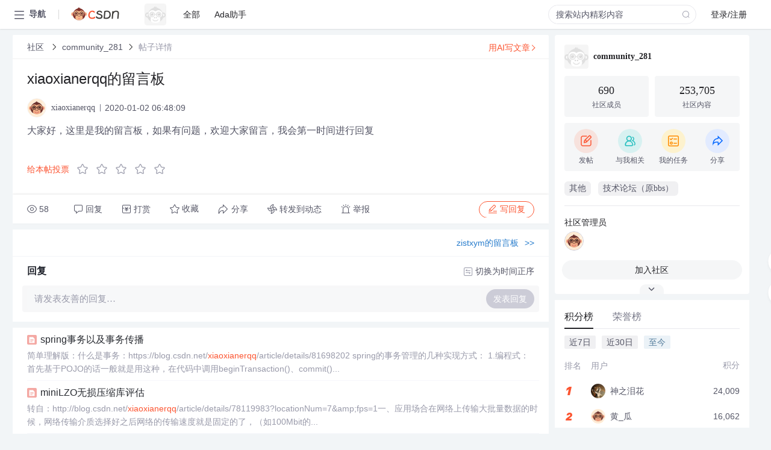

--- FILE ---
content_type: application/javascript; charset=utf-8
request_url: https://g.csdnimg.cn/??asdf/1.1.3/trackad.js,iconfont/nav/iconfont-1.0.1.js,notification/1.3.8/notify.js,notification/1.3.8/main.js
body_size: 11025
content:
!function(t,n,e){var a=!0,r={isVisible:function(t){var n=t.getBoundingClientRect(),e=n.width||n.right||0-n.left||0,a=n.height||n.bottom||0-n.top||0;return e>0&&a>0},isInSight:function(e){const a=e.parentNode,r=this.getDataset(a).pid,i=this.getDataset(e).src;if(-1!=n.cookie.indexOf("c_adb=")&&-1===i.indexOf("adBottom"))return!1;const c=t.innerWidth,s=["476","479","480"];if(c<1720&&-1!=s.indexOf(r))return!1;if("indexSuperise_"+r in localStorage)return!1;var o=e.getBoundingClientRect();if(this.isVisible(e)){var d=t.innerHeight;return o.top<=d+100}return!1},loadImg:function(t){var n=this;if(!t.src){var e=n.getDataset(t).src;t.src=e}},getDataset:function(t){if(t.dataset)return t.dataset;var n=t.attributes,e={};name,matchStr;for(var a=0;a<n.length;a++)matchStr=n[a].name.match(/^data-(.+)/),matchStr=n[a].name.match(/^data-(.+)/),matchStr&&(name=matchStr[1].replace(/-([\da-z])/gi,function(t,n){return n.toUpperCase()}),e[name]=n[a].value);return e},throttle:function(t){var n=null;return function(){var e=new Date,a=this,r=arguments;n||(n=e),e-n>=500&&(t.apply(a,r),n=e)}},checkImgs:function(){for(var t=this,n=e(".pre-img-lasy"),r=0;r<n.length;r++)t.isInSight(n[r])&&t.loadImg(n[r]);a=!0}};void 0===t.csdn&&(t.csdn={}),t.csdn.trackad=r,e(function(){csdn.trackad.checkImgs(),e(t).on("scroll",function(){a&&(a=!1,csdn.trackad.throttle(csdn.trackad.checkImgs()))}),e(t).on("resize",function(){e(this).width(),e(this).height();a&&(a=!1,csdn.trackad.throttle(csdn.trackad.checkImgs()))})})}(window,document,jQuery);;(function(window) {
  var svgSprite = '<svg><symbol id="sousuo" viewBox="0 0 1024 1024"><path d="M719.6779726 653.55865555l0.71080936 0.70145709 191.77828505 191.77828506c18.25658185 18.25658185 18.25658185 47.86273439 0 66.12399318-18.26593493 18.26125798-47.87208744 18.26125798-66.13334544 0l-191.77828505-191.77828506c-0.2338193-0.2338193-0.4676378-0.4676378-0.69678097-0.71081014-58.13206223 44.25257003-130.69075187 70.51978897-209.38952657 70.51978894C253.06424184 790.19776156 98.14049639 635.27869225 98.14049639 444.17380511S253.06424184 98.14049639 444.16912898 98.14049639c191.10488633 0 346.02863258 154.92374545 346.02863259 346.02863259 0 78.6987747-26.27189505 151.25746514-70.51978897 209.38952657z m-275.50884362 43.11621045c139.45428506 0 252.50573702-113.05145197 252.50573702-252.50573702s-113.05145197-252.50573702-252.50573702-252.50573783-252.50573702 113.05145197-252.50573783 252.50573783 113.05145197 252.50573702 252.50573783 252.50573702z"  ></path></symbol><symbol id="gonggong_csdnlogo_" viewBox="0 0 4096 1024"><path d="M1234.16069807 690.46341551c62.96962316 23.02318413 194.30703694 45.91141406 300.51598128 45.91141406 114.44114969 0 178.13952547-31.68724287 183.2407937-80.86454822 4.642424-44.8587714-42.21366937-50.93170978-171.44579784-81.53931916-178.57137886-43.77913792-292.49970264-111.55313011-281.32549604-219.86735976 12.9825927-125.75031047 181.27046257-220.78504823 439.49180199-220.78504822 125.88526465 0 247.93783044 8.87998544 311.17736197 29.60894839l-21.7006331 158.57116851c-41.05306337-14.27815288-198.1937175-34.11641822-304.48363435-34.11641822-107.7744129 0-163.56447339 33.90049151-167.42416309 71.06687432-4.85835069 47.04502922 51.14763648 49.23128703 191.14910897 86.50563321 189.58364043 48.09767188 272.47250144 115.81768239 261.6221849 220.81203906-12.71268432 123.51007099-164.13128096 228.53141851-466.48263918 228.53141851-125.85827383 0-234.33444849-22.96920244-294.09216204-45.93840492l19.730302-157.86940672zM3010.8325562 172.75216735c688.40130256-129.79893606 747.80813523 103.42888812 726.53935551 309.80082928l-40.08139323 381.78539207h-218.51781789l36.57258439-348.20879061c7.90831529-76.68096846 57.13960232-226.66905073-180.54170997-221.05495659-82.26807176 1.99732195-123.05122675 13.2794919-123.05122677 13.27949188s-7.15257186 92.65954408-15.81663059 161.13529804l-41.43093509 394.84895728h-214.3072473l42.53755943-389.15389062 28.09746151-302.43233073z m-869.48282929-18.05687008c49.12332368-5.34418577 124.58970448-10.76934404 228.45044598-10.76934405 173.38913812 0 313.57954648 30.17575597 400.38207891 93.63121421 77.94953781 59.16391512 129.82592689 154.95439631 115.4668015 293.74128117-13.25250106 129.15115596-80.405704 219.57046055-178.16651631 275.4954752-89.44763445 52.74009587-202.16137055 75.27744492-371.66382812 75.27744493-99.94707012 0-195.27870708-5.39816743-267.77609576-16.14052064L2141.37671774 154.69529727z m143.26736381 569.85754561c16.70732823 3.23890047 38.67786969 6.45081009 81.99816339 6.45081009 173.44311979 0 295.7386031-85.23706385 308.01943403-205.07638097 17.84094339-173.2271931-90.63523129-233.79463176-273.39018992-232.74198912-23.67096422 0-56.57279475 0-73.98188473 3.1849188l-42.6725136 428.15565036z" fill="#262626" ></path><path d="M1109.8678928 870.30336371c-41.10704503 14.25116203-126.26313639 23.96786342-245.23874671 23.96786342-342.13585224 0-526.8071603-160.59548129-504.97157302-372.90540663C385.78470347 268.40769434 659.36382925 126.08500985 958.9081404 126.08500985c116.00661824 0 184.32042718 9.33882968 248.31570215 24.99351522l-20.5400271 170.42014604c-42.56455024-14.33213455-142.32268451-27.50366309-223.07926938-27.50366311-176.25016686 0-325.94134993 52.49717834-343.10752238 218.57179958-15.30380469 148.50358623 89.7715245 219.48948804 288.04621451 219.48948804 69.0155707 0 170.77102691-9.8786464 217.81605614-24.15679928l-16.49140154 162.40386737z" fill="#CA0C16" ></path></symbol><symbol id="gonggong_csdnlogodanse_" viewBox="0 0 4096 1024"><path d="M1229.41995733 690.46341551c62.96962316 23.02318413 194.30703694 45.91141406 300.51598128 45.91141406 114.44114969 0 178.13952547-31.68724287 183.2407937-80.86454822 4.642424-44.8587714-42.21366937-50.93170978-171.44579784-81.53931916-178.57137886-43.77913792-292.49970264-111.55313011-281.32549604-219.86735976 12.9825927-125.75031047 181.27046257-220.78504823 439.49180199-220.78504822 125.88526465 0 247.93783044 8.87998544 311.17736197 29.60894839l-21.7006331 158.57116851c-41.05306337-14.27815288-198.1937175-34.11641822-304.48363435-34.11641822-107.7744129 0-163.56447339 33.90049151-167.42416309 71.06687432-4.85835069 47.04502922 51.14763648 49.23128703 191.14910897 86.50563321 189.58364043 48.09767188 272.47250144 115.81768239 261.6221849 220.81203906-12.71268432 123.51007099-164.13128096 228.53141851-466.48263918 228.53141851-125.85827383 0-234.33444849-22.96920244-294.09216204-45.93840492l19.730302-157.86940672zM3006.09181546 172.75216735c688.40130256-129.79893606 747.80813523 103.42888812 726.53935551 309.80082928l-40.08139323 381.78539207h-218.51781789l36.57258439-348.20879061c7.90831529-76.68096846 57.13960232-226.66905073-180.54170997-221.05495659-82.26807176 1.99732195-123.05122675 13.2794919-123.05122677 13.27949188s-7.15257186 92.65954408-15.81663059 161.13529804l-41.43093509 394.84895728h-214.3072473l42.53755943-389.15389062 28.09746151-302.43233073z m-869.48282929-18.05687008c49.12332368-5.34418577 124.58970448-10.76934404 228.45044598-10.76934405 173.38913812 0 313.57954648 30.17575597 400.38207891 93.63121421 77.94953781 59.16391512 129.82592689 154.95439631 115.4668015 293.74128117-13.25250106 129.15115596-80.405704 219.57046055-178.16651631 275.4954752-89.44763445 52.74009587-202.16137055 75.27744492-371.66382812 75.27744493-99.94707012 0-195.27870708-5.39816743-267.77609576-16.14052064L2136.635977 154.69529727z m143.26736381 569.85754561c16.70732823 3.23890047 38.67786969 6.45081009 81.99816339 6.45081009 173.44311979 0 295.7386031-85.23706385 308.01943403-205.07638097 17.84094339-173.2271931-90.63523129-233.79463176-273.39018992-232.74198912-23.67096422 0-56.57279475 0-73.98188473 3.1849188l-42.6725136 428.15565036z m-1174.74919792 145.75052083c-41.10704503 14.25116203-126.26313639 23.96786342-245.23874671 23.96786342-342.13585224 0-526.8071603-160.59548129-504.97157303-372.90540663C381.04396273 268.40769434 654.62308851 126.08500985 954.16739966 126.08500985c116.00661824 0 184.32042718 9.33882968 248.31570215 24.99351522l-20.5400271 170.42014604c-42.56455024-14.33213455-142.32268451-27.50366309-223.07926938-27.50366311-176.25016686 0-325.94134993 52.49717834-343.10752238 218.57179958-15.30380469 148.50358623 89.7715245 219.48948804 288.04621451 219.48948804 69.0155707 0 170.77102691-9.8786464 217.81605614-24.15679928l-16.49140154 162.40386737z"  ></path></symbol><symbol id="xieboke1" viewBox="0 0 1024 1024"><path d="M204.70021457 751.89799169h657.99199211a33.6932867 33.6932867 0 0 1 0 67.33536736H163.68452703a33.53966977 33.53966977 0 0 1-18.74125054-5.68382181c-18.63883902-9.4218307-18.17798882-29.44322156-15.20806401-39.17228615C199.0675982 570.27171976 309.41567149 409.58853908 435.38145354 290.12586836A243.22661203 243.22661203 0 0 1 536.97336934 234.20935065c138.10150976-33.79569759 228.3257813-29.95527721 318.60125827-28.52152054-17.15387692 20.48224105-36.20236071 41.6301547-57.29906892 62.93168529-3.1747472 3.22595323-164.67721739 19.91897936-187.97576692 47.05794871-23.29854894 27.13896932 129.60138005 7.37360691 125.19769798 11.11161576-21.6599699 18.33160576-44.90731339 36.4071831-69.94685287 53.8682939-4.50609297 3.1747472-149.52035944-0.35843931-174.61110436 27.85584737-25.19315641 28.16308124 101.89914903 18.12678338 96.0617103 21.40394206-67.43777825 37.63611797-125.96578207 64.62147036-212.70807253 93.8086635-57.65750823 19.4069231-121.8181284 133.13456658-146.5504346 179.06599187a435.75967738 435.75967738 0 0 0-23.04252112 49.10617311z" fill="#CA0C16" ></path></symbol><symbol id="gitchat" viewBox="0 0 1024 1024"><path d="M892.08971773 729.08552746h-108.597062v-162.89559374H403.40293801v-108.59706198h488.68677972v271.49265572z m-651.58237345 54.298531V783.49265572h488.68678045v108.59706201H131.91028227V131.91028227h760.17943546v217.19412473h-108.597062V240.50734428H240.50734428v542.87671418z m542.98531145 0h108.597062v108.59706199h-108.597062v-108.59706199z" fill="#FF9100" ></path></symbol><symbol id="toolbar-memberhead" viewBox="0 0 1303 1024"><path d="M1061.51168438 433.79527648A78.51879902 78.51879902 0 1 1 1129.35192643 472.74060007h-1.80593246l-48.05350474 403.97922198c-4.55409058 38.16013652-39.41643684 67.133573-80.79584389 67.13357302H319.35199503c-41.30088817 0-76.00619753-28.81639958-80.717325-66.97653526L189.01078861 472.74060007H187.12633728a78.51879902 78.51879902 0 1 1 67.76172401-38.86680556l193.31328323 119.81968805 158.13686148-336.06046024A78.5973179 78.5973179 0 0 1 658.23913228 80.14660493a78.51879902 78.51879902 0 0 1 51.58685077 137.721974l158.13686147 335.82490362 193.54883986-119.89820607z" fill="#FDD840" ></path><path d="M1050.8331274 394.22180104a78.51879902 78.51879902 0 1 1 78.51879903 78.51879903h-1.80593246l-48.05350474 403.97922198c-4.55409058 38.16013652-39.41643684 67.133573-80.79584389 67.13357302H659.02432018C658.47468805 793.25433807 658.23913228 505.32590231 658.23913228 80.14660493a78.51879902 78.51879902 0 0 1 51.58685077 137.721974l158.13686147 335.82490362 193.54883986-119.89820607A78.51879902 78.51879902 0 0 1 1050.8331274 394.22180104z" fill="#FFBE00" ></path></symbol><symbol id="toolbar-m-memberhead" viewBox="0 0 1303 1024"><path d="M1062.74839935 433.79527648A78.51879902 78.51879902 0 1 1 1130.58864141 472.74060007h-1.80593246l-48.05350474 403.97922198c-4.55409058 38.16013652-39.41643685 67.133573-80.79584389 67.13357302H320.58871c-41.30088817 0-76.00619753-28.81639958-80.71732499-66.97653526L190.24750358 472.74060007H188.36305226a78.51879902 78.51879902 0 1 1 67.761724-38.86680556l193.31328324 119.81968805 158.13686147-336.06046024A78.5973179 78.5973179 0 0 1 659.47584726 80.14660493a78.51879902 78.51879902 0 0 1 51.58685076 137.721974l158.13686148 335.82490362 193.54883985-119.89820607z" fill="#D6D6D6" ></path><path d="M1052.06984238 394.22180104a78.51879902 78.51879902 0 1 1 78.51879903 78.51879903h-1.80593246l-48.05350474 403.97922198c-4.55409058 38.16013652-39.41643685 67.133573-80.79584389 67.13357302H660.26103515C659.71140302 793.25433807 659.47584726 505.32590231 659.47584726 80.14660493a78.51879902 78.51879902 0 0 1 51.58685076 137.721974l158.13686148 335.82490362 193.54883985-119.89820607A78.51879902 78.51879902 0 0 1 1052.06984238 394.22180104z" fill="#C1C1C1" ></path></symbol><symbol id="csdnc-upload" viewBox="0 0 1024 1024"><path d="M216.37466416 723.16095396v84.46438188h591.25067168v-84.46438188c0-23.32483876 18.90735218-42.23219094 42.23219093-42.23219021s42.23219094 18.90735218 42.23219096 42.23219021v84.46438188c0 46.64967827-37.81470362 84.46438188-84.46438189 84.46438189H216.37466416c-46.64967827 0-84.46438188-37.81470362-84.46438189-84.4643819v-84.46438187c0-23.32483876 18.90735218-42.23219094 42.23219096-42.23219021s42.23219094 18.90735218 42.23219094 42.23219021zM469.76780906 275.55040991L246.55378774 499.53305726a42.30820888 42.30820888 0 0 1-59.99082735 0c-16.56346508-16.62259056-16.56346508-43.57095155 0-60.19354139L480.51167818 144.38144832A42.21952103 42.21952103 0 0 1 512 131.93984464a42.20262858 42.20262858 0 0 1 31.48409853 12.44160369l293.95294108 294.95806754c16.56346508 16.62259056 16.56346508 43.57095155 0 60.19354139a42.30820888 42.30820888 0 0 1-59.99082735 0L554.23219094 275.55040991V680.92876375c0 23.32483876-18.90735218 42.23219094-42.23219094 42.23219021s-42.23219094-18.90735218-42.23219094-42.23219021V275.55040991z"  ></path></symbol></svg>';
  var script = function() {
      var scripts = document.getElementsByTagName("script");
      return scripts[scripts.length - 1]
  } ();
  var shouldInjectCss = script.getAttribute("data-injectcss");
  var ready = function(fn) {
      if (document.addEventListener) {
          if (~ ["complete", "loaded", "interactive"].indexOf(document.readyState)) {
              setTimeout(fn, 0)
          } else {
              var loadFn = function() {
                  document.removeEventListener("DOMContentLoaded", loadFn, false);
                  fn()
              };
              document.addEventListener("DOMContentLoaded", loadFn, false)
          }
      } else if (document.attachEvent) {
          IEContentLoaded(window, fn)
      }
      function IEContentLoaded(w, fn) {
          var d = w.document,
          done = false,
          init = function() {
              if (!done) {
                  done = true;
                  fn()
              }
          };
          var polling = function() {
              try {
                  d.documentElement.doScroll("left")
              } catch(e) {
                  setTimeout(polling, 50);
                  return
              }
              init()
          };
          polling();
          d.onreadystatechange = function() {
              if (d.readyState == "complete") {
                  d.onreadystatechange = null;
                  init()
              }
          }
      }
  };
  var prepend = function(el, target) {
    target.appendChild(el)
  };
  function appendSvg() {
      var div, svg;
      div = document.createElement("div");
      div.innerHTML = svgSprite;
      svgSprite = null;
      svg = div.getElementsByTagName("svg")[0];
      if (svg) {
          svg.setAttribute("aria-hidden", "true");
          svg.style.position = "absolute";
          svg.style.width = 0;
          svg.style.height = 0;
          svg.style.overflow = "hidden";
          prepend(svg, document.body)
      }
  }
  if (shouldInjectCss && !window.__iconfont__svg__cssinject__) {
      window.__iconfont__svg__cssinject__ = true;
      try {
          document.write("<style>.svgfont {display: inline-block;width: 1em;height: 1em;fill: currentColor;vertical-align: -0.1em;font-size:16px;}</style>")
      } catch(e) {
          console && console.log(e)
      }
  }
  ready(appendSvg)
})(window);(function(window){
 /**
  * @brief Notifier
  *
  * @param type 1. 一直提示 2，更新提示内容  3， 控制显示上限。超过个数删除最早的  4，超时更新
  * @param param  本参数在type为3，4时才有效， type为3表示可以最多显示通知的个数  4， 表示多少秒后删除了
  *
  * @return
  */
    function Notifier() {};


    window.Notifier = Notifier;


    type = 1;
    queue = [];
    t = 5;
    c = 3;
    _notifier = undefined ;

    if(undefined !==  window.webkitNotifications) {
      _notifier = window.webkitNotifications;

    }else if (undefined !== window.Notification)  {
      _notifier = window.Notification;
    } else {
      // console.log('error not found notification!')
    }

    window.Notifier.ModelAll = function() {
        type = 1;
    }

    window.Notifier.ModelUpdate =  function() {
        type = 2;
    }

    window.Notifier.ModelCount = function(ct) {
        if(ct !== undefined) c = ct;
        type = 3;
    }

    window.Notifier.ModelTimeout = function(timeout) {
        if(timeout !== undefined) t = timeout;
        type = 4;
    }



    window.Notifier.HasSupport = function() {
       if(undefined === _notifier) {
          return false;
       }

       return true;
    }

    window.Notifier.GetPermission = function() {
        return _notifier.checkPermission();
    }

    window.Notifier.IsGetPermission = function() {
        return (_notifier === 0);
    }

    window.Notifier.Disable = function() {
        return (_notifier.checkPermission === 2);
    }

    window.Notifier.RequestPermission = function(cb) {
      _notifier.requestPermission(function() {
            if(cb) {cb(_notifier.checkPermission() == 0)}
        });
    }



    //type = 1;关闭上一个
    window.Notifier.Close = function(type) {
        if(type = 1) {
            tmp = queue.pop();
        } else {
          tmp = queue.shift();
        }
        _closeItem(tmp);
    }

    window.Notifier.ClosePre = function () {
      tmp = queue.pop();
      _closeItem(tmp);
    }

    window.Notifier.CloseLast = function () {
      tmp = queue.shift();
      _closeItem(tmp);
    }

    window.Notifier.CloseAll = function() {
        while(queue.length > 0) {
          var tmp =  queue.shift();
          _closeItem(tmp);
        }
    }


    window.Notifier.Notify = function(icon, title, body) {
      if (this.IsGetPermission() == 0) {


        var popup = _createNotificationAndShow(icon, title, body);
        if(undefined == popup) {
          return false;
        }

        switch(type) {
          case 2:
            if(queue.length > 0) {
              tmp = queue.pop();
              _closeItem(tmp);
            }
            break;
          case 3:
            while(queue.length >= c) {
              tmp = queue.shift();
              _closeItem(tmp);
            }
            break;
          case 4:
            setTimeout(function(){_closeItem(popup);},  t*1000);
            break;
        }

        var q = queue;
        popup.onclose = function(){
            var cur = q.indexOf(popup);
            if(cur >= 0) {
                q.splice(cur, 1);
            }
        };


        popup.onclick = function(){};

        queue.push(popup);
        return true;
      } else {
		    RequestPermission();

	    }

      return false;
    }

    function _createNotificationAndShow(icon, title, body) {
      if(undefined != window.webkitNotifications && _notifier.name ===  window.webkitNotifications.name) {
        var n =  _notifier.createNotification(icon, title, body);
        n.show();
        return n;

      }else if (undefined !== window.Notification && _notifier.name ===  window.Notification.name)  {
        return  new _notifier(title, {icon:icon, body: body});
      } else {
        // console.log('error not found notification!')
        // alert(title +"\n\n"+body);
        return undefined;
      }
    }

    function _closeItem(n) {
      if(undefined == n) {
        return
      }
      if(n.cancel) {
        n.cancel();
      } else {
        n.close();
      }
    }




})(window);

'use strict';
(function(){
  const applicationServerPublicKey = 'BCYaMwiS92AJlv9Eg2YXSFwuI3ppbydkz31gOI5NS7YtOp05n7qUHEyb_iijzQcjgWqrsGSj2K18F21G9DYL4-U';
  let isSubscribed = false;
  let swRegistration = null;
  var linkUrl = ''

  function getBrowserInfo() {
    var agent = navigator.userAgent.toLowerCase();
    var regStr_ie = /msie [\d.]+;/gi;
    var regStr_ff = /firefox\/[\d.]+/gi
    var regStr_chrome = /chrome\/[\d.]+/gi;
    var regStr_saf = /safari\/[\d.]+/gi;
    var isIE = agent.indexOf("compatible") > -1 && agent.indexOf("msie" > -1); //判断是否IE<11浏览器
    var isEdge = agent.indexOf("edge") > -1 && !isIE; //判断是否IE的Edge浏览器
    var isIE11 = agent.indexOf('trident') > -1 && agent.indexOf("rv:11.0") > -1;
    if (isIE) {
      var reIE = new RegExp("msie (\\d+\\.\\d+);");
      reIE.test(agent);
      var fIEVersion = parseFloat(RegExp["$1"]);
      if (fIEVersion == 7) {
        return "IE/7";
      } else if (fIEVersion == 8) {
        return "IE/8";
      } else if (fIEVersion == 9) {
        return "IE/9";
      } else if (fIEVersion == 10) {
        return "IE/10";
      }
    } //isIE end
    if (isIE11) {
      return "IE/11";
    }
    //firefox
    if (agent.indexOf("firefox") > 0) {
      return agent.match(regStr_ff);
    }
    //Safari
    if (agent.indexOf("safari") > 0 && agent.indexOf("chrome") < 0) {
      return agent.match(regStr_saf);
    }
    //Chrome
    if (agent.indexOf("chrome") > 0) {
      return agent.match(regStr_chrome);
    }
  }

  function urlB64ToUint8Array(base64String) {
    const padding = '='.repeat((4 - base64String.length % 4) % 4);
    const base64 = (base64String + padding)
      .replace(/\-/g, '+')
      .replace(/_/g, '/');

    const rawData = window.atob(base64);
    const outputArray = new Uint8Array(rawData.length);

    for (let i = 0; i < rawData.length; ++i) {
      outputArray[i] = rawData.charCodeAt(i);
    }
    return outputArray;
  }

  if ('serviceWorker' in navigator && 'PushManager' in window) {
    var _hmt = window._hmt || [];
    var hasSub = getCookie('c_hasSub')
    // 判断域名的操作 如果域名是blog 和download
    var flagBox1 = window.location.host.indexOf('blog')>=0 ?'true':'false'
    var flagBox2 = window.location.host.indexOf('download')>=0 ?'true':'false'
    var fs = window.RequestFileSystem || window.webkitRequestFileSystem;
    if (!fs) {
      console.log("check failed");
      handleRight()
    } else {
      fs(window.TEMPORARY,100,function(){
        //console.log('非隐身模式');
        handleRight()
      },function(){
        //console.log('隐身模式');
        return false
      });
    }
    navigator.serviceWorker.addEventListener('message', function (event) {
      console.log('收到sw的消息event====',event)
      if (event.data === 'showBox') {
        _hmt.push(['_trackEvent', '推送消息弹框', '消息', '', '展示推送弹框'])
      }
      if (event.data === 'openLink') {
        _hmt.push(['_trackEvent', '打开消息链接', '消息', '', '打开消息链接'])
      }
    });
  } else {
    //火狐浏览器隐身模式下 serviceWorker属性都不支持 safari不支持 可以全站推送 走此逻辑
    var flagBox1 = window.location.host.indexOf('blog')>=0 ?'true':'false'
    var flagBox2 = window.location.host.indexOf('download')>=0 ?'true':'false'
    if(flagBox1 === 'true' || flagBox2 === 'true' ){
      if ('serviceWorker' in navigator) {
        // 注册service worker
        navigator.serviceWorker.register('/sw.js').then(function (registration) {
          return askPermission();
        }).then(function () {
          console.log('safari授权成功了====')
          var subscription = '-'
          handleAjax(subscription)
          // workOrderSync()
        })

        navigator.serviceWorker.addEventListener('message', function (event) {
          console.log('收到sw的消息event11====',event)
          if (event.data === 'showBox') {
            _hmt.push(['_trackEvent', '推送消息弹框', '消息', '', '展示推送弹框'])
          }
          if (event.data === 'openLink') {
            _hmt.push(['_trackEvent', '打开消息链接', '消息', '', '打开消息链接'])
          }
        });
      }
    }
  }
  //
  function askPermission() {
    return new Promise(function (resolve, reject) {
      var permissionResult = Notification.requestPermission(function (result) {
        resolve(result);
      });

      if (permissionResult) {
        permissionResult.then(resolve, reject);
      }
    }).then(function (permissionResult) {
      if (permissionResult !== 'granted') {
        throw new Error('We weren\'t granted permission.');
      }
    });
  }
// 操作权限
  function handleRight() {
     if((hasSub!=='true'&&flagBox1 === 'true')||(hasSub!=='true'&&flagBox2 === 'true')){
    // 没有授权的操作
    // if((hasSub!=='true')||(hasSub!=='true')){
      var Notification = window.Notification || window.mozNotification || window.webkitNotification;
      navigator.serviceWorker.register('/sw.js')
        .then(function(swReg) {
          //console.log('注册成功了')
          swRegistration = swReg;
         workOrderSync(swRegistration)
          // sw注册后调用检查用户是否订阅通知的函数

          initialiseUI();
          Notification.requestPermission(function(status){
            if(status==='denied'&& getCookie('firstDie')!=='1'){
              // 隐身模式下不弹框 默认直接拒绝授权
              // && getCookie('firstDie')!=='1'
              //用户拒绝授权 再次选择 弹出授权框拒绝才能再次记录
              _hmt.push(['_trackEvent', '弹出框', '拒绝授权', '', 'rejectRightBox'])
              // console.log('执行rejectRightBox')
              setCookie('firstDie','1',1)
            } else if(status==='granted'){
              // 用户同意授权
              // 授权过的就不再进入这个里面了
              //执行了授权 只能清缓存 弹出授权框允许才能再次记录
              //debugger
              subscribeUser()
            }
          })
        })
        .catch(function(error) {
          //console.log('隐身模式下注册不成功')
          var browser = getBrowserInfo()[0] || '';
          //console.log('browser',browser)
          _hmt.push(['_trackEvent', 'serviceWorker', '报错', '', 'serviceWorker报错'])
          _hmt.push(['_trackEvent', '浏览器版本精确版本', browser, '', '真实不能注册的浏览器版本'])
          // $.get('https://statistic.csdn.net/notification/error?brower='+browser)
        });
      // 可以手动获取权限 但是否去选择弹出是不知道的
      // navigator.serviceWorker.ready.then(function(swRegistration) {
      //   console.log('workOrderSync执行了')
      //   return swRegistration.sync.register("workOrderSync");
      // });
    }else{
      navigator.serviceWorker.ready.then(function(swRegistration) {
        // //console.log('刷新走了else====进入了workSync')
        // return swRegistration.sync.register("workOrderSync");
        // var options = {
        //   body: 'heihei',
        //   icon: 'img/logo.png',
        //   badge: 'img/badge.png'
        // };
        // var title = 'haha666';
        // swRegistration.showNotification(title, options);
        workOrderSync(swRegistration)
      });
      // 注册过的和不是blog 或者 download 域名下如果接口数据有返回 的可以直接拿数据展示


    }
  }

  function workOrderSync(swRegistration) {
    var opts = {
      method:"POST",   //请求方法
      body:{},   //请求体
      headers: {
        'Accept': 'application/json',
        'Content-Type': 'application/json',
      },
      credentials: "include"

    }
    // setInterval(function () {
    //   // https://test-notification.csdn.net/notifiction/fe/getbyusername
    //   fetchData(opts,swRegistration)
    // }, 20000)
   // fetchData(opts,swRegistration)
  }
  function fetchData(opts,swRegistration){
    // 测试环境地址 https://test-notify.csdn.net/notifiction/fe/getbyusername
    fetch("https://msg.csdn.net/v1/chrome/notification/view",opts).then(res=> {
      return res.json()
    }).then(res=> {
      //console.log('res1===',res);
      var jsonData = res.data
      //console.log('jsonData===',jsonData);
      var title = jsonData.title;
      linkUrl = jsonData.url || ''
      var username= jsonData.username || ''
      var options = {
        body: jsonData.message,
        icon: 'img/logo.png',
        badge: 'img/badge.png',
        data:linkUrl
        // actions: [{
        //   action: '',
        //   title: ''
        // }]
      };
      var browser = getBrowserInfo()[0] || '';
      console.log('浏览器信息输出browser',browser)
      if(JSON.stringify(jsonData)!=='{}'&&res.status){
        if(browser&&browser.indexOf('safari/')>-1){
          var notification = new Notification(title, options);
          console.log('走了safari逻辑里面====',notification)
          notification.addEventListener('click', function (e) {
            window.location.href = linkUrl
          });
        } else {
          swRegistration.showNotification(title, options)
        }
        _hmt.push(['_trackEvent', '展示推送消息弹框', '消息', username ])
      }
    }).catch(err=> {
      //console.log(err);
    })
  }
// 检查用户当前有没有订阅
  function initialiseUI() {
    swRegistration.pushManager.getSubscription()
      .then(function(subscription) {
        isSubscribed = !(subscription === null);
        if (isSubscribed) {
        } else {
        }
        updateBtn();
      });
  }
// cookie
  function setCookie(cname, cvalue, exdays) {
    var d = new Date();
    d.setTime(d.getTime() + (exdays * 24 * 60 * 60 * 1000));
    var expires = "expires=" + d.toUTCString();
    document.cookie = cname + "=" + cvalue + "; " + expires+";domain=csdn.net;path=/"
    // console.log(d)
  }


  //获取cookie
  function getCookie(cname) {
    var name = cname + "=";
    var ca = document.cookie.split(';');
    for(var i = 0; i < ca.length; i++) {
      var c = ca[i];
      while(c.charAt(0) == ' ') c = c.substring(1);
      if(c.indexOf(name) != -1) return c.substring(name.length, c.length);
    }
    return "";
  }
  function delCookie(name)
  {
    var exp = new Date();
    exp.setTime(exp.getTime() - 1);
    var cval=getCookie(name);
    if(cval!=null)
      document.cookie= name + "="+cval+";expires="+exp.toUTCString()+';domain=csdn.net;path=/';
  }
//启用我们的按钮，以及更改用户是否订阅的文本
  function updateBtn() {
    // 只执行一次 如何监听
    if (Notification.permission === 'denied') {
      return;
    }
    if(Notification.permission === 'default'){
      _hmt.push(['_trackEvent', '弹出框', '展示授权弹框', '', 'showRightBox'])
      //console.log('执行showRightBox')
      delCookie('firstDie')
      delCookie('c_hasSub')
    }
    if(Notification.permission === 'granted'){
    }
    if (isSubscribed) {
    } else {

    }
  }
  function subscribeUser() {
    const applicationServerKey = urlB64ToUint8Array(applicationServerPublicKey);
    // 传递公钥给sw服务器
    //debugger
    swRegistration.pushManager.subscribe({
      userVisibleOnly: true,
      // 默认允许订阅后发送通知
      applicationServerKey: applicationServerKey
    })
      .then(function(subscription) {
        // setCookie('firstEnter','1',1)
        handleAjax(subscription)
        _hmt.push(['_trackEvent', '弹出框', '允许授权', '', 'agreeRightBox'])
       // console.log('执行agreeRightBox2')
        isSubscribed = true
        //updateBtn()
      })
      .catch(function(err) {
        // updateBtn()
        _hmt.push(['_trackEvent', '请求接口', '失败', '', '接口报错'])
      });
  }
  function handleAjax(subscription){
    var xhr;
    if (window.XMLHttpRequest)
    {
      //  IE7+, Firefox, Chrome, Opera, Safari 浏览器执行代码
      xhr = new XMLHttpRequest();
    }
    else
    {
      // IE6, IE5 浏览器执行代码
      xhr = new ActiveXObject("Microsoft.XMLHTTP");
    }
//设置请求的类型及url
    // application/x-www-form-urlencoded
    xhr.open('post', 'https://msg.csdn.net/chrome/v1/browse_info/save_browse_info' );
//发送请求
    // https://msg.csdn.net/chrome/v1/browse_info/save_browse_info
    // 变更请求地址之前： https://gw.csdn.net/cui-service/v1/browse_info/save_browse_info
    //post请求一定要添加请求头才行不然会报错 open后send前
    xhr.setRequestHeader("Content-type","application/json");
    var jsonData = ''
    if(typeof(subscription) === 'string'){
      jsonData ={'subscription':subscription}
    } else {
      jsonData ={'subscription':JSON.stringify(subscription)}
    }
    xhr.withCredentials = true;
    xhr.send(JSON.stringify(jsonData));
    xhr.onreadystatechange = function () {
      // 这步为判断服务器是否正确响应
      if (xhr.readyState == 4 && xhr.status == 200) {
        //console.log(xhr.responseText);
        setCookie('c_hasSub',true,1)
      }
    };
  }
}(window))
